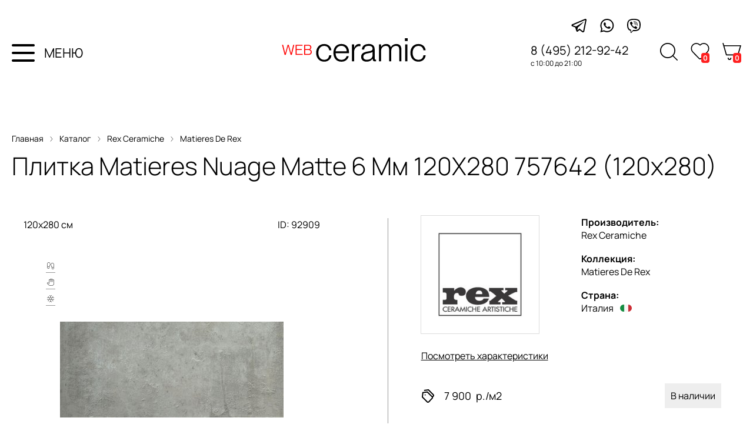

--- FILE ---
content_type: text/html; charset=utf-8
request_url: https://webceramic.ru/catalog/tile/92909/
body_size: 7645
content:
<!DOCTYPE html>
<html lang="ru">

<head>
  <meta charset="utf-8">

  <title>Плитка Matieres Nuage Matte 6 Мм 120X280 757642 (120x280) / Каталог / WEBceramic</title>

  <meta name="description" content="Плитка Matieres Nuage Matte 6 Мм 120X280 757642 120x280 Rex Ceramiche">
  <meta name="keywords" content="Matieres De Rex Matieres Nuage Matte 6 Мм 120X280, 757642, Rex Ceramiche">

  <link rel="shortcut icon" href="/favicon.ico">

  <meta name="viewport" content="width=device-width,initial-scale=1">



  
  

  <link rel="stylesheet" href="https://static.webceramic.ru/cache/css/output.0941c990bad5.css" type="text/css"><link rel="stylesheet" href="https://static.webceramic.ru/cache/css/output.7136209cf1ff.css" type="text/css" media="screen">

  <script src="https://static.webceramic.ru/cache/js/output.4545dd5b85e2.js"></script>
  <script>
    $(function () {
      Basket.initBlock({}, '/shop/basket/');
    CatalogFavs.init(0, '/catalog/collections/favs/manage/');
    });
  </script>

  <script type="text/javascript">
    var _gaq = _gaq || [];
    _gaq.push(['_setAccount', 'UA-15347787-18']);
    _gaq.push(['_trackPageview']);
    (function () {
      var ga = document.createElement('script'); ga.type = 'text/javascript'; ga.async = true;
      ga.src = ('https:' == document.location.protocol ? 'https://ssl' : 'http://www') + '.google-analytics.com/ga.js';
      var s = document.getElementsByTagName('script')[0]; s.parentNode.insertBefore(ga, s);
    })();
  </script>

  
  
  <meta property="og:title" content="Плитка Matieres Nuage Matte 6 Мм 120X280 757642 (120x280) / Каталог / WEBceramic">
  <meta property="og:description" content="Плитка Matieres Nuage Matte 6 Мм 120X280 757642 120x280 Rex Ceramiche">
  <meta property="og:url" content="https://webceramic.ru/catalog/tile/92909/">
  <meta property="og:type" content="website">
  <meta property="og:site_name" content="webceramic">
  <meta property="og:image" content="https://media.webceramic.ru/photos/be/be076a46972f860616acb209269c2d23.jpg">

</head>

<body class="">

  
  
  
  <div class="search-overlay">
    <div class="search-overlay-container">
      <span class="search-overlay-close"></span>
      
        <div class="wrapper">
          <form action="/catalog/search/" method="get" autocomplete="off" class="nav-search inplace js-search-autocomplete">
            <input type="text" name="q" value="" placeholder="Что найти?" autocomplete="off" class="ac_input">
            <input type="submit" class="search-overlay-submit" value="">
          </form>
          <!-- <script>
            (function() {
              var $form = $('.nav-search.inplace');
              $form.submit((e)=>{e.preventDefault()})
              var $submit = $form.find('input[type=submit]');
              $submit.click(function() {
                console.log('Submit')
                $form.submit();
              });
            })();
          </script> -->
          
          
        </div>
      
    </div>
  </div>
  <div class="social">
    <div class="social-container">
      <a class="social-icon-tg" href="https://tlgg.ru/@webceramic" class="t" target="_blank" rel="nofollow"></a>
      <a class="social-icon-w"
        href="https://wa.me/79773350404?text=%D0%97%D0%B4%D1%80%D0%B0%D0%B2%D1%81%D1%82%D0%B2%D1%83%D0%B9%D1%82%D0%B5!%20%D0%A7%D0%B5%D0%BC%20%D0%BC%D1%8B%20%D0%BC%D0%BE%D0%B3%D0%BB%D0%B8%20%D0%B1%D1%8B%20%D0%92%D0%B0%D0%BC%20%D0%BF%D0%BE%D0%BC%D0%BE%D1%87%D1%8C%3F"
        class="w" target="_blank" rel="nofollow"></a>
      <a class="social-icon-v" href="https://viber.click/79773350404" class="v" target="_blank" rel="nofollow"></a>
    </div>
  </div>
  <div class="header">
    <div class="content nav">
      <div>
        <div class="header-container">
          <div class="header-info">
            <div class="menu toolbar-burger">
              <img class="menu-icon" src="https://static.webceramic.ru/project/img/wc20/menu.svg" alt="" />
              <div>МЕНЮ</div>
            </div>
            <a class="logo-main" href="/">
            </a>
            <!-- <div class="info-container">
            <div class="social-container">
              <a class="social-icon-tg" href="https://tlgg.ru/@webceramic" class="t" target="_blank" rel="nofollow"></a>
              <a class="social-icon-w" href="https://wa.me/79773350404?text=%D0%97%D0%B4%D1%80%D0%B0%D0%B2%D1%81%D1%82%D0%B2%D1%83%D0%B9%D1%82%D0%B5!%20%D0%A7%D0%B5%D0%BC%20%D0%BC%D1%8B%20%D0%BC%D0%BE%D0%B3%D0%BB%D0%B8%20%D0%B1%D1%8B%20%D0%92%D0%B0%D0%BC%20%D0%BF%D0%BE%D0%BC%D0%BE%D1%87%D1%8C%3F"
              class="w" target="_blank" rel="nofollow"></a>
              <a class="social-icon-v" href="https://viber.click/79773350404" class="v" target="_blank" rel="nofollow"></a>
            </div> -->
            <div class="info">
              <p class="phone">8 (495) 212-92-42</p>
              <p class="time">с 10:00 до 21:00</p>
            </div>
          </div>
          <div class="shop-container">
            <a class="shop-icon-search"></a>
            <a class="nav-favs" href="/catalog/collections/favs/">
              <i class="bage-text"> 0 </i>
            </a>
            <a class="nav-cart" href="/shop/basket/">
              <i class="bage-text"> 0 </i>
            </a>
          </div>
        </div>
      </div>
    </div>
  </div>
  <!-- <div class="catalog-container">
      <div class="catalog-title">
        <p class="breadcrumbs">
          Главная
          <img class="breadcrumbs-separator" src="https://static.webceramic.ru/project/img/wc20/breabcrembs-arrow.svg" />
          Каталог
          <img class="breadcrumbs-separator" src="https://static.webceramic.ru/project/img/wc20/breabcrembs-arrow.svg" />
          Плитка
        </p>
        <div class="title">Каталог плитки</div>
        <div class="params">
          <p class="collection-params">Показать параметры
            <img class="breadcrumbs-separator" src="https://static.webceramic.ru/project/img/wc20/params.svg" />
          </p>
          <p class="collection-counter">3543 коллекции плитки

          </p>
          <p class="collection-filter">популярные
            <img class="breadcrumbs-separator" src="https://static.webceramic.ru/project/img/wc20/arrow_down.svg" />
          </p>
        </div>
      </div>
    </div>
    <div class="collection-list">СПИСОК
      <div class="collection-list-item"> -->




  </div>
  </div>
  </div>

  <!--noindex-->
  <!-- <div class="toolbar">
    <div class="wrapper">
      <span class="toolbar-burger">
        <svg width="22" height="22" version="1.1" viewBox="0 0 25 25" xmlns="http://www.w3.org/2000/svg"
          xmlns:sketch="http://www.bohemiancoding.com/sketch/ns" xmlns:xlink="http://www.w3.org/1999/xlink">
          <title />
          <desc />
          <defs />
          <g fill="none" fill-rule="evenodd" id="TabBar-Icons" stroke="none" stroke-width="1">
            <g fill="#444444" id="Hamburger">
              <path
                d="M0,2 L25,2 L25,6 L0,6 L0,2 Z M0,10 L25,10 L25,14 L0,14 L0,10 Z M0,18 L25,18 L25,22 L0,22 L0,18 Z" />
            </g>
          </g>
        </svg>
      </span>
      <a href="/" class="toolbar-logo"></a>
      <a href="/shop/basket/" class="toolbar-cart">
        <svg fill="none" width="20" height="20" stroke="currentColor" stroke-linecap="round" stroke-linejoin="round"
          stroke-width="2" viewBox="0 0 24 24" xmlns="http://www.w3.org/2000/svg">
          <circle cx="9" cy="21" r="1" />
          <circle cx="20" cy="21" r="1" />
          <path d="M1 1h4l2.68 13.39a2 2 0 0 0 2 1.61h9.72a2 2 0 0 0 2-1.61L23 6H6" />
        </svg>
        <i>0</i>
      </a>
      <a href="/catalog/collections/favs/" class="toolbar-favs m-empty">
        <span></span>
        <i>0</i>
      </a>
      <a href="/catalog/search/" class="toolbar-search">
        <svg width="24" height="24" style="enable-background:new 0 0 512 512;" version="1.1" viewBox="0 0 512 512"
          xml:space="preserve" xmlns="http://www.w3.org/2000/svg" xmlns:xlink="http://www.w3.org/1999/xlink">
          <path
            d="M344.5,298c15-23.6,23.8-51.6,23.8-81.7c0-84.1-68.1-152.3-152.1-152.3C132.1,64,64,132.2,64,216.3  c0,84.1,68.1,152.3,152.1,152.3c30.5,0,58.9-9,82.7-24.4l6.9-4.8L414.3,448l33.7-34.3L339.5,305.1L344.5,298z M301.4,131.2  c22.7,22.7,35.2,52.9,35.2,85c0,32.1-12.5,62.3-35.2,85c-22.7,22.7-52.9,35.2-85,35.2c-32.1,0-62.3-12.5-85-35.2  c-22.7-22.7-35.2-52.9-35.2-85c0-32.1,12.5-62.3,35.2-85c22.7-22.7,52.9-35.2,85-35.2C248.5,96,278.7,108.5,301.4,131.2z" />
        </svg>
      </a>
    </div>
  </div> -->

  <div class="toolbarMenu" style="display: none;">
      <div><a href="/catalog/collections/">Каталог плитки</a></div>
      <div><a href="/catalog/producers/">Производители</a></div>
      <div><a href="/catalog/special-offers/collections/">Плитка со скидкой</a></div>
      <div><a href="/magazine/">Журнал "Лепота"</a></div>
      <div><a href="/express-3d-design/">Экспресс 3D-дизайн</a></div>
      <div><a href="/catalog/subject-selections/">Тематические подборки</a></div>
      <div><a href="/payment-and-delivery/">Оплата и доставка</a></div>
      <div><a href="/about-company/">О компании</a></div>
      <div><a href="/vacancies/">Вакансии</a></div>
      <div><a href="/contacts/">Контакты</a></div>
    <span class="toolbarMenuOverlay-close"></span>
  </div>
  <div class="toolbarMenuOverlay" style="display: none;"></div>

  <div class="toolbarMenu-filters" style="display: none;">
    <!-- <div class="toolbarMenuLogo">
      <a href="/"></a>
    </div> -->
    <div>
      

<form class="cat-filters" action="." method="get">
  <div class="cat-filters-header">
    <b>Параметры</b>
    <span class="js-clear-all">Сбросить все</span>
  </div>
  <ul>
    
  </ul>
  <div class="cat-filters-button-bar">
    <div class="cat-filters-button js-button-show">Показать</div>
    <span class="cat-filters-counter"> отобрано</span>
  </div>
 </form>

<script>
  $window = $(window);
  $html = $('html');
  $body = $('body');

  // var $menuOverlay = $('.toolbarMenuOverlay');
  const button = $('.js-button-show')[0];
  
  button.addEventListener('click', onShowButtonClick)

  function onShowButtonClick(e) {
    e.preventDefault();
    var $filtersOverlay = $('.toolbarMenuFiltersOverlay');
    $filtersOverlay.click();
  }
</script>
    </div>
    <span class="toolbarFiltersOverlay-close"></span>
  </div>
  
  <div class="toolbarMenuFiltersOverlay" style="display: none;">
  </div>

  <!--/noindex-->

  <div class="content">
    
  <div class="wrapper">
    <p class="breadcrumbs">
      <a href="/">Главная</a>
      <img class="breadcrumbs-separator" src="https://static.webceramic.ru/project/img/wc20/breabcrembs-arrow.svg" />
      <a href="/catalog/collections/">Каталог</a>
      <img class="breadcrumbs-separator" src="https://static.webceramic.ru/project/img/wc20/breabcrembs-arrow.svg" />
      <a href="/catalog/producers/25/">Rex Ceramiche</a>
      <img class="breadcrumbs-separator" src="https://static.webceramic.ru/project/img/wc20/breabcrembs-arrow.svg" />
      <a href="/catalog/collections/8858/">Matieres De Rex</a>
    <h1 class="title">Плитка <i>Matieres Nuage Matte 6 Мм 120X280</i> 757642 (120x280)</h1> 
  </div>

    
<div class="tile-detail">
<div class="wrapper">
      
      <div class="tile-detail-desc-cont">
        <div class="tile-detail-desc-block">
          <div class="tile-detail-photo-block">

          <div class="tile-detail-item-header--info">
            <div class="tile-list-item-data-producer">120x280 см</div>
            <div class="tile-list-item-data-code">ID: 92909</div>
          </div>

          <div class="tile-list-item-images-container">
            <div class="tile-list-item-icon-container">
              <span class="cat-tile-icon floor" title="напольная плитка"></span>
<span class="cat-tile-icon wall" title="настенная плитка"></span>
<span class="cat-tile-icon cold" title="морозостойкая плитка"></span>
            </div>
            
            <div class="tile-list-item-photo-container">
              <a href="/catalog/tile-popup/92909/" rel="tile-list" class="tile-list-item-popup"></a>
              
                
                <div class="tile-list-item-photo"><img src="https://media.webceramic.ru/cache/50/e9/50e95d6802e0c8a6cc175198bac00ac0.jpg"></div>
              
              <!-- <div class="tile-list-item-photo-overlay">
                <div class="tile-list-item-photo-overlay-button">Подробнее</div>
                <div class="tile-list-item-photo-overlay-button tile-list-item-photo-overlay-button--white">Купить</div>
              </div> -->
            </div>
          </div>

          <!-- 
          <p>Плитка <strong></strong><b> </b></strong>, представленная в коллекции <a href=""> плитки</a> фабрики , отлично подойдет для ванной, кухни и гостиной. В состав коллекции <strong></strong> входит .<br></p>
          <p>В интернет-магазине WEBceramic.ru вы можете купить плитку  -  по выгодной цене.<br></p>
          <p>Возможна бесплатная доставка плитки по Москве, подробнее об условиях доставки плитки, а также способах оплаты заказа вы можете узнать в разделе "<a href="/payment-and-delivery/">оплата и доставка</a>".</p> -->
        </div>
        </div>
        <div class="tile-detail-desc-block">
          <div class="tile-detail-desc-block-container">
            
            <a href="/catalog/producers/25/" class="main-page-producers-cont-item">
              
              <div class="main-page-producers-cont-item-logo">
                
                  <img width="200" height="200" src="https://media.webceramic.ru/cache/89/49/8949e6b32f6fe82b0ad684601560ad67.jpg" />
                
              </div>

            
            </a>
            <div>
              <div><a href="/catalog/producers/25/"><b>Производитель:</b> Rex Ceramiche</a></div>
              <div><a href="/catalog/collections/8858/"><b>Коллекция:</b> Matieres De Rex</a></div>
              <div><b>Страна:</b>
              <div class="col-detail-desc--producer-country">
                Италия
                
                  <img alt="Италия" width="20" height="12" src="https://media.webceramic.ru/cache/88/29/88296747a803fa0d5c9eadc0bdc04918.jpg" />
                
              </div>
              </div>
            </div>
          </div>

          <div class="tile-detail--link" id="go-to-tile-detail">  
            Посмотреть характеристики
            <script>
              (function() {
                $('#go-to-tile-detail').click(function(e) {
                  e.preventDefault();
                  var scrollTop = $('.tile-detail-ch').offset().top;
                  $('html, body').animate({scrollTop: scrollTop - 85}, 350);
                });
              })();
            </script>
          </div>

          <div class="tile-detail-price-cont">
            <div class="tile-detail-item-data-price">
              <img class="labels-link" src="https://static.webceramic.ru/project/img/wc20/labels.svg" />
              
                
                  
                  <div class="tile-detail-final-price">
                    <b itemprop="price">7 900&thinsp;</b>
                    <u itemprop="priceCurrency" content="RUB">р./м2</u>
                  </div>
                  
                  
                  
                
              
          </div>
          
            <div class="tile-detail-instock">В наличии</div>
          
          </div>
            <!--
              -->
          
          
        
        
        <div class="tile-detail-basket-cont">
          <div class="tile-popup-price" itemscope="itemscope"  itemtype="http://schema.org/Offer">
            <div class="tile-popup-price-status tile-popup-price-status-10">
              
                <div class="tile-popup-price-basket">
                  <label>
                    Введите количество:
                    <span><b>м2</b></span>
                  </label>
                  <input class="tail-detail-basket-input" type="text" name="" value="" object_type="tile" object_id="92909" price="7900" discount_type="" discount="None" units="meters" pack="1" meters_per_pack="None" size_x="120,0" size_y="280,0" hide_price="">
                  <input type="hidden" name="csrfmiddlewaretoken" value="9g6NsYVD9E4zRPo4pis0xp1coPKDmQlkRnEh0wm7r3fN42FC268udP70Dl2tRGF0">
                  <!-- <a href="/shop/basket/" style="display: none;">перейти в корзину</a> -->
                  <!-- 
                    <div class="tile-popup-price-basket-reserve">
                      <label for="id_tile_92909_reserve" title="при покупке плитки всегда следует брать определенный запас (обычно это 5%)"><input type="checkbox" name="" id="id_tile_92909_reserve" value="">автоматически добавлять в запас 5% объема</label>
                    </div>
                     -->
                    <div class="tile-popup-price-basket-result">
                      <div>
                      <div class="title-detail-basket_res-title">ИТОГОВОЕ КОЛ-ВО</div>
                        <b>&mdash;</b>
                        </div>
                      <div>
                        <div class="title-detail-basket_res-title">УПАКОВОК</div>
                        <b>&mdash;</b>
                      </div>
                      <div>
                        <div class="title-detail-basket_res-title">ИТОГО</div>
                        <b>&mdash;</b>
                      </div>
                    </div>
                    <a href="/shop/add-to-basket/" class="tile-popup-price-basket-add tail-detail-basket-button">Добавить в корзину</a>
                </div>
              
            </div>
          </div>
        </div>
        
      </div>
    </div>
  </div>
 </div>

<div class="wrapper">
  <h2 class="tile-detail-subtitle tile-detail-ch"> Характеристики плитки и пакинг </h2>
  <ul class="tile-detail-chars-grid">
    <li>
    <label>Размер</label>
    <div>120x280 см</div>
    </li>
    <li>
    <label>Тип</label>
    <div>керамогранит</div>
    </li>
    <li>
    <label>Поверхность</label>
    
      <div>матовая</div>
    
    </li>
    <li>
    <label>Назначение</label>
    
      <div>
          
            напольная,
          
      </div>
    
      <div>
          
            настенная
          
      </div>
    
    </li>
    <li>
    <label>Толщина</label>
    <div>
      
        &mdash;
      
    </div>
    </li>
    <li>
    <label>Штук в упаковке</label>
    <div>
      
          1 шт
      
    </div> 
    </li>
    <li>
    <label>Площадь в упаковке</label>
      <div>
        
        &mdash;
        
      </div>
    </li>
    <li>
    <label>Вес</label>
      <div> 
        
          &mdash;
        
      </div>
    </li>
  </ul>
</div>

<div class="wrapper">
  <h2 class="tile-detail-subtitle tile-detail-ch  ">Описание плитки Matieres Nuage Matte 6 Мм 120X280</h2>
  <div class="typo tile-detail-text">
    Плитка Matieres Nuage Matte 6 Мм 120X280 757642 (120x280) из коллекции Matieres De Rex от итальянского производителя Rex Ceramiche - это напольный и настенный керамогранит  размером 120x280 см для ванной, кухни и гостиной.
    
    
      Поверхность Matieres Nuage Matte 6 Мм 120X280 757642 (120x280) - матовая.
    
    
    
    <br>Цена керамогранита Matieres Nuage Matte 6 Мм 120X280 757642 (120x280) составляет 7&thinsp;900 руб. за квадратный метр.
    <br>Купить Matieres Nuage Matte 6 Мм 120X280 757642 (120x280) в интернет-магазине WEBceramic.ru можно с доставкой за наличный и безналичный расчет.
    
  </div>
  
  <div class="tile-detail-button-browse-cont">
    <a href="/catalog/collections/8858/">
      <div class="tile-detail-button-browse">
        Посмотреть все плитки коллекции
      </div>
    </a>
        <!-- <a class="tile-detail-button-browse" href="/catalog/collections/8858/">
        Посмотреть все плитки коллекции
    </a> -->
  </div>  
</div>








  <script>
    $(function(){
      $('.tile-popup-photo').fancybox();

      $('.tile-popup-photo img').one('load', function(){
        $(this).parent().addClass('loaded');
      }).each(function() {
        if (this.complete) $(this).trigger('load');
      });

      Basket.initBasketAdd();
    });
  </script>


  </div>

  </div>

  <div class="footer">
    <div class="wrapper">
      <div class="footer-info">
        <!-- <img class="footer-info-geo-link" src="https://static.webceramic.ru/project/img/wc20/geo-link-footer.svg" /> -->
        <div class="footer-contacts">
          <div class="footer-contacts-shop">
            <span> Магазин плитки и шоурум WEBceramic: </span>
            <div class="footer-contacts-shop-address">г. Москва, метро Румянцево, Бизнес Парк "Румянцево", корпус
              "В", 5-ый или 11-ый вход, павильон 142В-144В</div>
            <div class="footer-contacts-shop-schedule"><span>График работы: </span>ежедневно с 10:00 до 21:00.</div>
            <div class="footer-contacts-shop-phones">
              <div class="footer-contacts-shop-phone"> 8 (977) 335-04-04</div>
              <div class="footer-contacts-shop-phone"> 8 (495) 212-92-42</div>
            </div>
          </div>
        </div>
        <div class="footer-nav">
          <div class="footer-info-block">
            <div class="footer-info-label">Интернет-магазин</div>
            <ul>
              <li><a href="/catalog/collections/">Каталог плитки</a></li>
              <li><a href="/catalog/special-offers/collections/">Плитка со скидкой</a></li>
              <li><a href="/catalog/producers/">Производители</a></li>
              <li><a href="/catalog/subject-selections/">Тематические подборки</a></li>
              <li><a href="/magazine/">Журнал "Лепота"</a></li>
            </ul>
          </div>
          <div class="footer-info-block">
            <div class="footer-info-label">Информация</div>
            <ul>
              <li><a href="/payment-and-delivery/">Оплата и доставка</a></li>
              <li><a href="/express-3d-design/">Экспресс 3D-дизайн</a></li>
              <li><a href="/about-company/">О компании</a></li>
              <li><a href="/vacancies/">Вакансии</a></li>
              <li><a href="/contacts/">Контакты</a></li>
            </ul>
          </div>
        </div>
      </div>
      <div class="footer-bottom-bar">
        <div class="footer-copy">
          <p><b>&copy; 2009-2026.</b> Сайт салона плитки &laquo;WEBceramic&raquo;. Все права защищены.</p>
          <p>При любом использовании информации ссылка на сайт WEBceramic.ru обязательна.</p>
        </div>
        <div class="footer-logo-cont">
          <a href="/" class="footer-logo"><img src="https://static.webceramic.ru/project/img/wc20/WC_light_logo.svg" alt="" /></a>
          <a href="/magazine/" class="footer-logo">Лепота</a>
         </div>
      </div>
    </div>
  </div>

  
  
  





<!-- Yandex.Metrika counter -->
<script type="text/javascript" >
  (function(m,e,t,r,i,k,a){m[i]=m[i]||function(){(m[i].a=m[i].a||[]).push(arguments)};
  m[i].l=1*new Date();
  for (var j = 0; j < document.scripts.length; j++) {if (document.scripts[j].src === r) { return; }}
  k=e.createElement(t),a=e.getElementsByTagName(t)[0],k.async=1,k.src=r,a.parentNode.insertBefore(k,a)})
  (window, document, "script", "https://mc.yandex.ru/metrika/tag.js", "ym");

  ym(32629800, "init", {
       clickmap:true,
       trackLinks:true,
       accurateTrackBounce:true,
       webvisor:true,
       trackHash:true
  });
</script>
<noscript><div><img src="https://mc.yandex.ru/watch/32629800" style="position:absolute; left:-9999px;" alt="" /></div></noscript>
<!-- /Yandex.Metrika counter -->

  

  
</body>

</html>

--- FILE ---
content_type: image/svg+xml
request_url: https://static.webceramic.ru/project/img/wc20/snowflake.svg?c6683ce20da1
body_size: 579
content:
<svg width="12" height="12" viewBox="0 0 12 12" fill="none" xmlns="http://www.w3.org/2000/svg">
<path d="M11.8652 7.07195L9.52929 7.69498L8.05798 6.86546V5.13404L9.4979 4.32223L11.8652 4.95335L12 4.46495L9.78969 3.87583L10.3892 1.70207L9.89261 1.56946L9.25706 3.87482L7.84338 4.67195L6.25731 3.77157V2.05534L7.98336 0.357824L7.61952 0L6.00051 1.59224L4.38099 0.000506117L4.01715 0.35833L5.7432 2.05584V3.77208L4.15713 4.67246L2.74346 3.87533L2.10738 1.56997L1.61077 1.70257L2.21031 3.87634L0 4.46546L0.134831 4.95386L2.5021 4.32273L3.94202 5.13454V6.84015L2.43983 7.68688L0.135346 7.07195L0.000514633 7.56036L2.21082 8.14998L1.61129 10.3237L2.1079 10.4563L2.76044 8.08975L4.19882 7.27895L5.7432 8.15555V9.94467L4.01715 11.6422L4.38099 12L6 10.4078L7.61901 12L7.98285 11.6422L6.2568 9.94467V8.15555L7.77854 7.29161L9.24779 8.12012L9.8921 10.4563L10.3887 10.3237L9.78918 8.14998L11.9995 7.56036L11.8652 7.07195ZM7.54387 6.84015L6 7.71674L4.45613 6.84015V5.08697L6 4.21038L7.54387 5.08697V6.84015Z" fill="black"/>
</svg>
